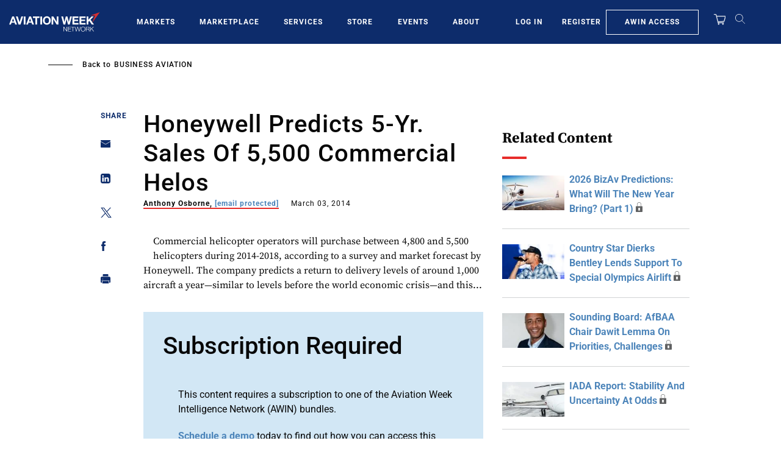

--- FILE ---
content_type: text/javascript; charset=UTF-8
request_url: https://aviationweek.com/awn/api/visitor-info?format=js
body_size: -206
content:
var awnVisitorInfo = {"ipAddress":"18.191.33.0"};